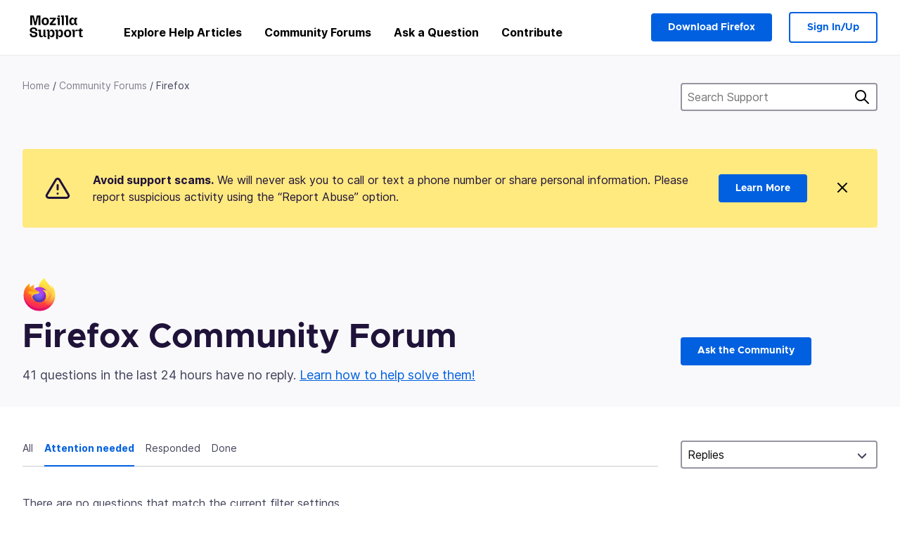

--- FILE ---
content_type: text/html; charset=utf-8
request_url: https://support.mozilla.org/en-US/questions/firefox?=&=&=&=&=&=%E2%88%A8der%3Dupdated&tagged=default-search-engine&order=replies&show=needs-attention
body_size: 47281
content:



<!DOCTYPE html>
<html class="no-js" lang="en-US"
  dir="ltr"
  data-gtm-container-id="G-2VC139B3XV"
  data-ga-content-group="support-forum-home"
  
  
  
  data-ga-products="/firefox/"
  
  >
<head>
  <!--
Read more about our custom configuration and use of Google Analytics here:
https://bugzilla.mozilla.org/show_bug.cgi?id=1122305#c8
-->

<!-- Google Tag Manager -->

  <script src="https://assets-prod.sumo.prod.webservices.mozgcp.net/static/gtm-snippet.f1a8b29a563ecd7a.js" nonce="moTJVRIMTRXrgFyL+hr8eA=="></script>

<!-- End Google Tag Manager -->

  
  <meta http-equiv="Content-Type" content="text/html; charset=utf-8"/>

  
    <title>Firefox Community Forum | Mozilla Support</title>
  

  
<link rel="apple-touch-icon" sizes="180x180" href="https://assets-prod.sumo.prod.webservices.mozgcp.net/static/apple-touch-icon.40087fc676872dcc.png">
<link rel="icon" type="image/png" href="https://assets-prod.sumo.prod.webservices.mozgcp.net/static/favicon.abcbdb85e0f9e7a0.png">
<link rel="manifest" href="/manifest.json">
<link rel="shortcut icon" href="https://assets-prod.sumo.prod.webservices.mozgcp.net/static/favicon.abcbdb85e0f9e7a0.png">
<meta name="theme-color" content="#ffffff">


  <link rel="search" type="application/opensearchdescription+xml" title="Mozilla Support" href="/en-US/search/xml"/>
  
    
      <link rel="alternate" type="application/atom+xml" href="/en-US/questions/feed?product=firefox" title="Recently updated questions"/>
    
  

  
  
  <link href="https://assets-prod.sumo.prod.webservices.mozgcp.net/static/screen.02cf61ea7585e2c7.css" rel="stylesheet" nonce="moTJVRIMTRXrgFyL+hr8eA==">

  
  
  <script defer="defer" src="https://assets-prod.sumo.prod.webservices.mozgcp.net/static/32.a390ba7069326239.js" nonce="moTJVRIMTRXrgFyL+hr8eA=="></script><script defer="defer" src="https://assets-prod.sumo.prod.webservices.mozgcp.net/static/common.ec3737bd76c83a6a.js" nonce="moTJVRIMTRXrgFyL+hr8eA=="></script>
  
    <script defer="defer" src="https://assets-prod.sumo.prod.webservices.mozgcp.net/static/563.d2208bc80d8cbb85.js" nonce="moTJVRIMTRXrgFyL+hr8eA=="></script><script defer="defer" src="https://assets-prod.sumo.prod.webservices.mozgcp.net/static/97.8e952a44863bc2d1.js" nonce="moTJVRIMTRXrgFyL+hr8eA=="></script><script defer="defer" src="https://assets-prod.sumo.prod.webservices.mozgcp.net/static/566.52e082bc6ceca92f.js" nonce="moTJVRIMTRXrgFyL+hr8eA=="></script><script defer="defer" src="https://assets-prod.sumo.prod.webservices.mozgcp.net/static/973.5c0e61d08bef7718.js" nonce="moTJVRIMTRXrgFyL+hr8eA=="></script><script defer="defer" src="https://assets-prod.sumo.prod.webservices.mozgcp.net/static/930.13d36af0fc47ef12.js" nonce="moTJVRIMTRXrgFyL+hr8eA=="></script><script defer="defer" src="https://assets-prod.sumo.prod.webservices.mozgcp.net/static/467.e805b3b5a73440ca.js" nonce="moTJVRIMTRXrgFyL+hr8eA=="></script><script defer="defer" src="https://assets-prod.sumo.prod.webservices.mozgcp.net/static/questions.1bcd608b092ca4c8.js" nonce="moTJVRIMTRXrgFyL+hr8eA=="></script>
  
    <script defer="defer" src="https://assets-prod.sumo.prod.webservices.mozgcp.net/static/topics.0959f4c243cd4f8a.js" nonce="moTJVRIMTRXrgFyL+hr8eA=="></script>
  
  <script defer="defer" src="https://assets-prod.sumo.prod.webservices.mozgcp.net/static/common.fx.download.46606c8553638ec9.js" nonce="moTJVRIMTRXrgFyL+hr8eA=="></script>

  
    
      <meta name="robots" content="noindex"/>
    
  

  
  <meta name="google-site-verification" content="2URA-2Y9BeYYUf8B2BSsBSVetJJS3TZwlXBOaMx2VfY" />
  
  <meta name="google-site-verification" content="ueNbCgS4e1JIAgLGwufm-jHaIcLXFLtFMmR_65S1Ag0" />
  
  <meta name="msvalidate.01" content="1659173DC94819093068B0ED7C51C527" />

  

    <meta name="viewport" content="width=device-width, initial-scale=1.0, maximum-scale=1.0, user-scalable=no" />

  
    <link rel="canonical" href="https://support.mozilla.org/en-US/questions/firefox?=&=&=&=&=&=%E2%88%A8der%3Dupdated&tagged=default-search-engine&order=replies&show=needs-attention" />
  
</head>

<body class="html-ltr logged-out responsive questions en-US"
      data-readonly="false"
      data-usernames-api="/en-US/users/api/usernames"
      data-messages-api="/en-US/messages/api/autocomplete"
      data-media-url="https://assets-prod.sumo.prod.webservices.mozgcp.net/"
      
>



<ul class="sumo-nav-access" id="nav-access">
  <li><a href="#main-content">Skip to main content</a></li>
  <li><a href="/en-US/locales">Switch language</a></li>
  <li><a id="skip-to-search" href="#search-q">Skip to search</a></li>
</ul>



<div class="media-test"></div>

<div id="announcements">
  
  


  
  
</div>

<header class="mzp-c-navigation sumo-nav">
  <div class="mzp-c-navigation-l-content">
    <div class="sumo-nav--container">
      <div class="sumo-nav--logo">
        <a href="/en-US/"><img src="https://assets-prod.sumo.prod.webservices.mozgcp.net/static/mozilla-support.4be004d0bbcbfb1e.svg" alt="Mozilla Support Logo"/></a>
      </div>

      <button data-mobile-nav-search-button class="sumo-nav--search-button" type="button">Search</button>
      <button data-sumo-toggle-nav="#main-navigation" class="sumo-nav--toggle-button" type="button" aria-controls="main-navigation">Menu</button>
      <a class="sumo-nav--avatar-button" data-sumo-toggle-nav="#profile-navigation" aria-controls="profile-navigation" aria-role="button">
        
        <img class="avatar" src="https://assets-prod.sumo.prod.webservices.mozgcp.net/static/default-FFA-avatar.1eeb2a0a42235417.png" alt="Avatar for Username">
        

      </a>
      <div class="mzp-c-navigation-items sumo-nav--list-wrap" id="main-navigation">
        <div class="mzp-c-navigation-menu">
          <nav class="mzp-c-menu mzp-is-basic">
              
              <ul class="mzp-c-menu-category-list sumo-nav--list">
                
<li class="mzp-c-menu-category mzp-has-drop-down mzp-js-expandable">
  <a class="mzp-c-menu-title sumo-nav--link" href="/en-US/questions/" aria-haspopup="true"
    aria-controls="mzp-c-menu-panel-help">Explore Help Articles</a>
  <div class="mzp-c-menu-panel mzp-has-card" id="mzp-c-menu-panel-help">
    <div class="sumo-nav--dropdown-container">
      <div class="sumo-nav--dropdown-grid">
        <button class="mzp-c-menu-button-close" type="button"
          aria-controls="mzp-c-menu-panel-example">Close Firefox menu</button>
        <div class="sumo-nav--dropdown-col">
          <section class="mzp-c-menu-item mzp-has-icon sumo-nav--dropdown-item">
          <div class="mzp-c-menu-item-head">
            <svg class="mzp-c-menu-item-icon" width="24" height="24" xmlns="http://www.w3.org/2000/svg" viewBox="0 0 24 24">
              <g transform="translate(3 3)" stroke="#000" stroke-width="2" fill="none" fill-rule="evenodd"
                stroke-linecap="round">
                <rect stroke-linejoin="round" width="18" height="18" rx="2" />
                <path d="M4 5h10M4 9h10M4 13h4" />
              </g>
            </svg>
            <h4 class="mzp-c-menu-item-title">Explore by product</h4>
          </div>
            <ul class="mzp-c-menu-item-list sumo-nav--sublist">
              <li>
                <a href="/en-US/products/firefox"
                  data-event-name="link_click"
                  data-event-parameters='{
                    "link_name": "main-menu.firefox-browser.product-home",
                    "link_detail": "firefox"
                  }'>
                  Firefox desktop
                </a>
              </li>
              <li>
                <a href="/en-US/products/mozilla-vpn"
                  data-event-name="link_click"
                  data-event-parameters='{
                    "link_name": "main-menu.mozilla-vpn.product-home",
                    "link_detail": "mozilla-vpn"
                  }'>
                  Mozilla VPN
                </a>
              </li>
              <li>
                <a href="/en-US/products/ios"
                  data-event-name="link_click"
                  data-event-parameters='{
                    "link_name": "main-menu.firefox-for-ios.product-home",
                    "link_detail": "ios"
                  }'>
                  Firefox for iOS
                </a>
              </li>
              <li>
                <a href="/en-US/products/thunderbird"
                  data-event-name="link_click"
                  data-event-parameters='{
                    "link_name": "main-menu.thunderbird.product-home",
                    "link_detail": "thunderbird"
                  }'>
                  Thunderbird
                </a>
              </li>
              <li>
                <a href="/en-US/products/mobile"
                  data-event-name="link_click"
                  data-event-parameters='{
                    "link_name": "main-menu.firefox-for-android.product-home",
                    "link_detail": "mobile"
                  }'>
                  Firefox for Android
                </a>
              </li>
              <li>
                <a class="color-link" href="/en-US/products/"
                  data-event-name="link_click"
                  data-event-parameters='{"link_name": "main-menu.browse-all-articles.list-products"}'>
                  View all products
                </a>
              </li>
            </ul>
          </section>
        </div>
        <div class="sumo-nav--dropdown-col">
          <section class="mzp-c-menu-item mzp-has-icon sumo-nav--dropdown-item">
            <div class="mzp-c-menu-item-head">
              <svg class="mzp-c-menu-item-icon" width="24" height="24" xmlns="http://www.w3.org/2000/svg" viewBox="0 0 24 24">
                <g transform="translate(3 3)" stroke="#000" stroke-width="2" fill="none" fill-rule="evenodd"
                  stroke-linecap="round">
                  <rect stroke-linejoin="round" width="18" height="18" rx="2" />
                  <path d="M4 5h10M4 9h10M4 13h4" />
                </g>
              </svg>
              <h4 class="mzp-c-menu-item-title">Explore by topic</h4>
            </div>
            
  
  
  
  
  
  

  
    
    
    
    
    
    
    

  

  <ul class="mzp-c-menu-item-list sumo-nav--sublist">
    <li>
      <a href="/en-US/topics/settings"
          data-event-name="link_click"
          data-event-parameters='{
          "link_name": "main-menu.topic-home",
          "link_detail": "settings"
        }'>
          Settings
      </a>
    </li>
    <li>
      <a href="/en-US/topics/installation-and-updates"
          data-event-name="link_click"
          data-event-parameters='{
          "link_name": "main-menu.topic-home",
          "link_detail": "installation-and-updates"
        }'>
          Installation and updates
      </a>
    </li>
    <li>
      <a href="/en-US/topics/email-and-messaging"
          data-event-name="link_click"
          data-event-parameters='{
          "link_name": "main-menu.topic-home",
          "link_detail": "email-and-messaging"
        }'>
          Email and messaging
      </a>
    </li>
    <li>
      <a href="/en-US/topics/performance-and-connectivity"
          data-event-name="link_click"
          data-event-parameters='{
          "link_name": "main-menu.topic-home",
          "link_detail": "performance-and-connectivity"
        }'>
          Performance and connectivity
      </a>
    </li>
    <li>
      <a href="/en-US/topics/privacy-and-security"
          data-event-name="link_click"
          data-event-parameters='{
          "link_name": "main-menu.topic-home",
          "link_detail": "privacy-and-security"
        }'>
          Privacy and security
      </a>
    </li>
    <li>
      <a href="/en-US/topics/browse"
          data-event-name="link_click"
          data-event-parameters='{
          "link_name": "main-menu.topic-home",
          "link_detail": "browse"
        }'>
          Browse
      </a>
    </li>
  </ul>

          </section>
        </div>
      </div>
    </div>
  </div>
</li>
<li class="mzp-c-menu-category mzp-has-drop-down mzp-js-expandable">
  <a class="mzp-c-menu-title sumo-nav--link" href="#" aria-haspopup="true" aria-controls="mzp-c-menu-panel-tools">Community Forums</a>
  <div class="mzp-c-menu-panel mzp-has-card" id="mzp-c-menu-panel-tools">
    <div class="sumo-nav--dropdown-container">
      <div class="sumo-nav--dropdown-grid">
        <button class="mzp-c-menu-button-close" type="button"
          aria-controls="mzp-c-menu-panel-example">Close Firefox menu</button>
        <div class="sumo-nav--dropdown-col">
          <section class="mzp-c-menu-item mzp-has-icon sumo-nav--dropdown-item">
            <div class="mzp-c-menu-item-head">
              <svg class="mzp-c-menu-item-icon" width="24" height="24" xmlns="http://www.w3.org/2000/svg"
                viewBox="0 0 24 24">
                <g stroke="#000" stroke-width="2" fill="none" fill-rule="evenodd" stroke-linecap="round"
                  stroke-linejoin="round">
                  <path
                    d="M17 17l-1.051 3.154a1 1 0 01-1.898 0L13 17H5a2 2 0 01-2-2V5a2 2 0 012-2h14a2 2 0 012 2v10a2 2 0 01-2 2h-2zM7 8h10M7 12h10" />
                </g>
              </svg>
              <h4 class="mzp-c-menu-item-title">Browse by product</h4>
            </div>
            <ul class="mzp-c-menu-item-list sumo-nav--sublist">
              <li>
                <a href="/en-US/questions/firefox"
                   data-event-name="link_click"
                   data-event-parameters='{
                    "link_name": "main-menu.support-forum-home",
                    "link_detail": "desktop"
                  }'>
                   Firefox desktop
                </a>
              </li>
              <li>
                <a href="/en-US/questions/focus-firefox"
                   data-event-name="link_click"
                   data-event-parameters='{
                    "link_name": "main-menu.support-forum-home",
                    "link_detail": "focus"
                  }'>
                   Firefox Focus
                </a>
              </li>
              <li>
                <a href="/en-US/questions/ios"
                   data-event-name="link_click"
                   data-event-parameters='{
                    "link_name": "main-menu.support-forum-home",
                    "link_detail": "ios"
                  }'>
                   Firefox for iOS
                </a>
              </li>
              <li>
                <a href="/en-US/questions/thunderbird"
                   data-event-name="link_click"
                   data-event-parameters='{
                    "link_name": "main-menu.support-forum-home",
                    "link_detail": "thunderbird"
                  }'>
                   Thunderbird
                </a>
              </li>
              <li>
                <a href="/en-US/questions/mobile"
                   data-event-name="link_click"
                   data-event-parameters='{
                    "link_name": "main-menu.support-forum-home",
                    "link_detail": "mobile"
                  }'>
                   Firefox for Android
                </a>
              </li>
              <li>
                <a class="color-link" href="/en-US/questions/"
                   data-event-name="link_click"
                   data-event-parameters='{
                    "link_name": "main-menu.support-forum-home",
                    "link_detail": "view-all-home"
                  }'>
                   View all forums
                </a>
              </li>
            </ul>
          </section>
        </div>
        <div class="sumo-nav--dropdown-col">
          <section class="mzp-c-menu-item mzp-has-icon sumo-nav--dropdown-item">
            <div class="mzp-c-menu-item-head">
              <svg class="mzp-c-menu-item-icon" width="24" height="24" xmlns="http://www.w3.org/2000/svg"
                viewBox="0 0 24 24">
                <path
                  d="M10.5 9.5L3 17c-1 1.667-1 3 0 4s2.333.833 4-.5l7.5-7.5c2.333 1.054 4.333.734 6-.96 1.667-1.693 1.833-3.707.5-6.04l-3 3-2.5-.5L15 6l3-3c-2.333-1.333-4.333-1.167-6 .5-1.667 1.667-2.167 3.667-1.5 6z"
                  stroke="#000" stroke-width="2" fill="none" fill-rule="evenodd" stroke-linecap="round"
                  stroke-linejoin="round" />
              </svg>
              <h4 class="mzp-c-menu-item-title">Browse all forum threads by topic</h4>
            </div>
            
  
  
  
  
  
  

  
    
    
    
    
    
    
    
  

  <ul class="mzp-c-menu-item-list sumo-nav--sublist">
    <li>
      <a href="/en-US/questions/topic/settings"
          data-event-name="link_click"
          data-event-parameters='{
          "link_name": "main-menu.support-forum-home",
          "link_detail": "settings"
        }'>
          Settings
      </a>
    </li>
    <li>
      <a href="/en-US/questions/topic/installation-and-updates"
          data-event-name="link_click"
          data-event-parameters='{
          "link_name": "main-menu.support-forum-home",
          "link_detail": "installation-and-updates"
        }'>
          Installation and updates
      </a>
    </li>
    <li>
      <a href="/en-US/questions/topic/email-and-messaging"
          data-event-name="link_click"
          data-event-parameters='{
          "link_name": "main-menu.support-forum-home",
          "link_detail": "email-and-messaging"
        }'>
          Email and messaging
      </a>
    </li>
    <li>
      <a href="/en-US/questions/topic/performance-and-connectivity"
          data-event-name="link_click"
          data-event-parameters='{
          "link_name": "main-menu.support-forum-home",
          "link_detail": "performance-and-connectivity"
        }'>
          Performance and connectivity
      </a>
    </li>
    <li>
      <a href="/en-US/questions/topic/privacy-and-security"
          data-event-name="link_click"
          data-event-parameters='{
          "link_name": "main-menu.support-forum-home",
          "link_detail": "privacy-and-security"
        }'>
          Privacy and security
      </a>
    </li>
    <li>
      <a href="/en-US/questions/topic/browse"
          data-event-name="link_click"
          data-event-parameters='{
          "link_name": "main-menu.support-forum-home",
          "link_detail": "browse"
        }'>
          Browse
      </a>
    </li>
  </ul>

          </section>
        </div>
      </div>
    </div>
  </div>
</li>

<li class="mzp-c-menu-category mzp-has-drop-down mzp-js-expandable">
  <a class="mzp-c-menu-title sumo-nav--link" href="/en-US/questions/" aria-haspopup="true"
    aria-controls="mzp-c-menu-panel-help">Ask a Question</a>
  <div class="mzp-c-menu-panel mzp-has-card" id="mzp-c-menu-panel-help">
    <div class="sumo-nav--dropdown-container">
      <div class="sumo-nav--dropdown-grid">
        <button class="mzp-c-menu-button-close" type="button"
          aria-controls="mzp-c-menu-panel-example">Close Firefox menu
        </button>
        <div class="sumo-nav--dropdown">
          <section class="mzp-c-menu-item mzp-has-icon sumo-nav--dropdown-item">
            <div class="mzp-c-menu-item-head">
              <svg class="mzp-c-menu-item-icon" width="24" height="24" xmlns="http://www.w3.org/2000/svg"
                viewBox="0 0 24 24">
                <g stroke="#000" stroke-width="2" fill="none" fill-rule="evenodd" stroke-linecap="round"
                  stroke-linejoin="round">
                  <path d="M11 3H4a2 2 0 00-2 2v12a2 2 0 002 2h9l2 4 2-4h2a2 2 0 002-2v-6" />
                  <path d="M17.5 2.5a2.121 2.121 0 013 3L13 13l-4 1 1-4 7.5-7.5z" />
                </g>
              </svg>
              <h4 class="mzp-c-menu-item-title">Get help with</h4>
            </div>
            <ul class="mzp-c-menu-item-list sumo-nav--sublist-aaq">
              <li>
                <a href="/en-US/questions/new/desktop"
                   data-event-name="link_click"
                   data-event-parameters='{
                    "link_name": "main-menu.aaq-step-2",
                    "link_detail": "desktop"
                  }'>
                   Firefox desktop
                </a>
              </li>
              <li>
                <a href="/en-US/questions/new/firefox-enterprise"
                   data-event-name="link_click"
                   data-event-parameters='{
                    "link_name": "main-menu.aaq-step-2",
                    "link_detail": "firefox-enterprise"
                  }'>
                   Firefox for Enterprise
                </a>
              </li>
              <li>
                <a href="/en-US/questions/new/relay"
                   data-event-name="link_click"
                   data-event-parameters='{
                    "link_name": "main-menu.aaq-step-2",
                    "link_detail": "relay"
                  }'>
                   Firefox Relay
                </a>
              </li>
              <li>
                <a href="/en-US/questions/new/thunderbird"
                   data-event-name="link_click"
                   data-event-parameters='{
                    "link_name": "main-menu.aaq-step-2",
                    "link_detail": "thunderbird"
                  }'>
                   Thunderbird
                </a>
              </li>
              <li>
                <a href="/en-US/questions/new/ios"
                   data-event-name="link_click"
                   data-event-parameters='{
                    "link_name": "main-menu.aaq-step-2",
                    "link_detail": "ios"
                  }'>
                   Firefox for iOS
                </a>
              </li>
              <li>
                <a href="/en-US/questions/new/focus"
                   data-event-name="link_click"
                   data-event-parameters='{
                    "link_name": "main-menu.aaq-step-2",
                    "link_detail": "focus"
                  }'>
                   Firefox Focus
                </a>
              </li>
              <li>
                <a href="/en-US/questions/new/monitor"
                   data-event-name="link_click"
                   data-event-parameters='{
                    "link_name": "main-menu.aaq-step-2",
                    "link_detail": "monitor"
                  }'>
                   Monitor
                </a>
              </li>
              <li>
                <a href="/en-US/questions/new/mozilla-account"
                   data-event-name="link_click"
                   data-event-parameters='{
                    "link_name": "main-menu.aaq-step-2",
                    "link_detail": "mozilla-account"
                  }'>
                   Mozilla Account
                </a>
              </li>
              <li>
                <a href="/en-US/questions/new/mobile"
                   data-event-name="link_click"
                   data-event-parameters='{
                    "link_name": "main-menu.aaq-step-2",
                    "link_detail": "mobile"
                  }'>
                   Firefox for Android
                </a>
              </li>
              <li>
                <a href="/en-US/questions/new/mozilla-vpn"
                   data-event-name="link_click"
                   data-event-parameters='{
                    "link_name": "main-menu.aaq-step-2",
                    "link_detail": "mozilla-vpn"
                  }'>
                   Mozilla VPN
                </a>
              </li>
              <li>
                <a href="/en-US/questions/new/pocket"
                   data-event-name="link_click"
                   data-event-parameters='{
                    "link_name": "main-menu.aaq-step-2",
                    "link_detail": "pocket"
                  }'>
                   Pocket
                </a>
              </li>
              <li>
                <a class="color-link" href="/en-US/questions/new"
                   data-event-name="link_click"
                   data-event-parameters='{
                    "link_name": "main-menu.aaq-step-1",
                    "link_detail": "view-all"
                  }'>
                   View all
                </a>
              </li>
            </ul>
          </section>
        </div>
      </div>
    </div>
  </div>
</li>


  <li class="mzp-c-menu-category">
    <a class="mzp-c-menu-title sumo-nav--link" href="/en-US/contribute"
      data-event-name="link_click"
      data-event-parameters='{"link_name": "main-menu.contribute.contribute-home"}'>
      Contribute
    </a>
  </li>


              </ul>
              
          </nav>
        </div>
      </div>

      <div class="mzp-c-navigation-items sumo-nav--list-wrap-right logged-out" id="profile-navigation">
        <div class="mzp-c-navigation-menu">
          <nav class="mzp-c-menu mzp-is-basic">
              
              <ul class="mzp-c-menu-category-list sumo-nav--list">
                

<li class="mzp-c-menu-category sumo-nav--item-right">
  
<form data-instant-search="form" id="support-search"  action="/en-US/search/" method="get"
   class="simple-search-form">
  
  <input spellcheck="true" type="search" autocomplete="off" name="q" aria-required="true"
    placeholder="Search questions, articles, or topics (example: saving passwords in Firefox)" class="searchbox" id="search-q" />
  <button type="submit" title="Search" class="search-button">Search</button>
</form>


  
  
  <a href="https://www.firefox.com/?utm_source=support.mozilla.org&amp;utm_medium=referral&amp;utm_campaign=non-fx-button&amp;utm_content=header-download-button"
    class="firefox-download-button hidden sumo-button primary-button button-lg">Download Firefox</a>
  
</li>


<li
  class="mzp-c-menu-category logged-out-button-row ">
  
  <a rel="nofollow" href="/en-US/users/auth" class="sumo-button secondary-button button-lg"
    data-event-name="link_click"
    data-event-parameters='{"link_name": "main-menu.sign-in-up"}'>
    Sign In/Up
  </a>
  
</li>

              </ul>
              
          </nav>
        </div>
      </div>
      <div class="mzp-c-navigation-items sumo-nav--mobile-search-form" id="search-navigation">
        <div class="mzp-c-navigation-menu">
          <nav class="mzp-c-menu mzp-is-basic">
            
<form data-instant-search="form" id="mobile-search-results"  action="/en-US/search/" method="get"
   class="simple-search-form">
  
  <input spellcheck="true" type="search" autocomplete="off" name="q" aria-required="true"
    placeholder="Search questions, articles, or topics (example: saving passwords in Firefox)" class="searchbox" id="search-q" />
  <button type="submit" title="Search" class="search-button">Search</button>
</form>

          </nav>
        </div>
      </div>
    </div>
  </div>
</header><!--/.mzp-c-navigation -->


<!-- This is only displayed when the instant search is active.
     This block is overriden in home.html and product.html,
     and can likely be removed when frontend search is replaced. -->
<div class="home-search-section sumo-page-section--lg shade-bg hidden-search-masthead">
  <div class="mzp-l-content narrow">
    <div class="home-search-section--content">
      <h4 class="sumo-page-heading-xl">Search Support</h4>
      
<form data-instant-search="form" id="hidden-search"  action="/en-US/search/" method="get"
   class="simple-search-form">
  
  <input spellcheck="true" type="search" autocomplete="off" name="q" aria-required="true"
    placeholder="Search questions, articles, or topics (example: saving passwords in Firefox)" class="searchbox" id="search-q" />
  <button type="submit" title="Search" class="search-button">Search</button>
</form>

    </div>
  </div>
</div>



<section class="sumo-page-section hide-when-search-is-active shade-bg">
  <div class="mzp-l-content">
    <div class="sumo-l-two-col sidebar-on-right align-center cols-on-medium">
      <div class="sumo-l-two-col--main">
        
<div class="breadcrumbs" id="main-breadcrumbs">
  <ol id="breadcrumbs" class="breadcrumbs--list">
  
    
      
        <li><a href="/en-US/">Home</a></li>
      
    
  
    
      
        <li><a href="/en-US/questions/">Community Forums</a></li>
      
    
  
    
      <li>Firefox</li>
    
  
  </ol>
  </div>

      </div>
      <div class="sumo-l-two-col--sidebar hide-on-mobile">
        
<form data-instant-search="form" id="support-search-sidebar"  action="/en-US/search/" method="get"
   class="simple-search-form">
  
  <input spellcheck="true" type="search" autocomplete="off" name="q" aria-required="true"
    placeholder="Search Support" class="searchbox" id="search-q" />
  <button type="submit" title="Search" class="search-button">Search</button>
</form>

      </div>
    </div>
  </div>
  <div class="mzp-l-content">
    
<div class="sumo-banner sumo-banner-warning" id="id_scam_alert" data-close-initial="hidden">
  <div class="content">
    <svg viewBox="0 0 24 24" xmlns="http://www.w3.org/2000/svg" fill="none" stroke="currentColor" stroke-width="2" stroke-linecap="round" stroke-linejoin="round">
  <path id="icon-alert" d="M10.29 3.86L1.82 18a2 2 0 0 0 1.71 3h16.94a2 2 0 0 0 1.71-3L13.71 3.86a2 2 0 0 0-3.42 0z"></path>
  <line x1="12" y1="9" x2="12" y2="13"></line>
  <line x1="12" y1="17" x2="12" y2="17"></line>
</svg>
    <p class="heading">
      <strong>Avoid support scams.</strong> We will never ask you to call or text a phone number or share personal information. Please report suspicious activity using the “Report Abuse” option.
    </p>
    <a href="https://support.mozilla.org/kb/avoid-and-report-mozilla-tech-support-scams"
      class="sumo-button primary-button button-lg">Learn More</a>
    <button class="sumo-close-button close-button" data-close-id="id_scam_alert" data-close-memory="remember">
      <img src="https://assets-prod.sumo.prod.webservices.mozgcp.net/static/close.5d98c7f0a49b9f91.svg" />
    </button>
  </div>
</div>

    
    <img class="page-heading--logo" src="https://assets-prod.sumo.prod.webservices.mozgcp.net/media/uploads/products/2020-04-14-08-36-13-8dda6f.png" alt="Firefox Community Forum logo" />
    
    <div class="sumo-l-two-col sidebar-on-right align-center cols-on-medium">
      <div class="sumo-l-two-col--main">
        <h1 class="sumo-page-heading ">
          <span class="product-title-text">Firefox Community Forum</span>
        </h1>
        
          <div id="recent-stats">
            <div class="no-reply forum--masthead-text">
              <p class="page-heading--intro-text">
                
                  
                  41 questions in the last 24 hours have no reply. <a href="/contribute/forum">Learn how to help solve them!</a>
                  
                
              </p>
            </div>
          </div>
        
      </div>
      <div class="sumo-l-two-col--sidebar forum--masthead-cta">
      
        
      
        <a
          class="sumo-button primary-button button-lg feature-box"
          href="/en-US/questions/new/firefox">
          Ask the Community
        </a>
      </div>
    </div>
  </div>
</section>





<div class="mzp-l-content " id="main-content">
  <div class="sumo-page-section--inner">
    
    <div class="sumo-l-two-col ">
      
      <aside id="aside" class="sumo-l-two-col--sidebar">
        
        

<div class="forum--sidebar-sort large-only">
  <select data-sort-questions>
    
      <option
        value="
  
    /en-US/questions/firefox?=&amp;=&amp;=&amp;=&amp;=&amp;=%E2%88%A8der%3Dupdated&amp;tagged=default-search-engine&amp;order=updated&amp;show=needs-attention
  
"
        >
        Updated
      </option>
    
      <option
        value="
  
    /en-US/questions/firefox?=&amp;=&amp;=&amp;=&amp;=&amp;=%E2%88%A8der%3Dupdated&amp;tagged=default-search-engine&amp;order=views&amp;show=needs-attention
  
"
        >
        Views
      </option>
    
      <option
        value="
  
    /en-US/questions/firefox?=&amp;=&amp;=&amp;=&amp;=&amp;=%E2%88%A8der%3Dupdated&amp;tagged=default-search-engine&amp;order=votes&amp;show=needs-attention
  
"
        >
        Votes
      </option>
    
      <option
        value="
  
    /en-US/questions/firefox?=&amp;=&amp;=&amp;=&amp;=&amp;=%E2%88%A8der%3Dupdated&amp;tagged=default-search-engine&amp;order=replies&amp;show=needs-attention&amp;sort=asc
  
"
        selected>
        Replies
      </option>
    
  </select>
</div>




        
      </aside>
      
      <main role="main" class="sumo-l-two-col--main">
      
      


<nav id="owner-tabs" class="tabs">
    <ul class="tabs--list subtopics">
      <li class="tabs--item">
        <a href="
  
    /en-US/questions/firefox?=&amp;=&amp;=&amp;=&amp;=&amp;=%E2%88%A8der%3Dupdated&amp;tagged=default-search-engine&amp;order=replies&amp;show=all
  
" >
          <span>All</span>
        </a>
      </li>
      <li class="tabs--item">
        <a href="
  
    /en-US/questions/firefox?=&amp;=&amp;=&amp;=&amp;=&amp;=%E2%88%A8der%3Dupdated&amp;tagged=default-search-engine&amp;order=replies&amp;show=needs-attention
  
" class="selected">
          <span>Attention needed</span>
        </a>
      </li>
      <li class="tabs--item">
        <a href="
  
    /en-US/questions/firefox?=&amp;=&amp;=&amp;=&amp;=&amp;=%E2%88%A8der%3Dupdated&amp;tagged=default-search-engine&amp;order=replies&amp;show=responded
  
" >
          <span>Responded</span>
        </a>
      </li>
      <li class="tabs--item">
        <a href="
  
    /en-US/questions/firefox?=&amp;=&amp;=&amp;=&amp;=&amp;=%E2%88%A8der%3Dupdated&amp;tagged=default-search-engine&amp;order=replies&amp;show=done
  
" >
          <span>Done</span>
        </a>
      </li>
      
    </ul>
  </nav>

  
  <select data-sort-questions class="forum--mobile-sort hide-on-large">
    
      <option
        value="
  
    /en-US/questions/firefox?=&amp;=&amp;=&amp;=&amp;=&amp;=%E2%88%A8der%3Dupdated&amp;tagged=default-search-engine&amp;order=updated&amp;show=needs-attention
  
"
        >
        Updated
      </option>
    
      <option
        value="
  
    /en-US/questions/firefox?=&amp;=&amp;=&amp;=&amp;=&amp;=%E2%88%A8der%3Dupdated&amp;tagged=default-search-engine&amp;order=views&amp;show=needs-attention
  
"
        >
        Views
      </option>
    
      <option
        value="
  
    /en-US/questions/firefox?=&amp;=&amp;=&amp;=&amp;=&amp;=%E2%88%A8der%3Dupdated&amp;tagged=default-search-engine&amp;order=votes&amp;show=needs-attention
  
"
        >
        Votes
      </option>
    
      <option
        value="
  
    /en-US/questions/firefox?=&amp;=&amp;=&amp;=&amp;=&amp;=%E2%88%A8der%3Dupdated&amp;tagged=default-search-engine&amp;order=replies&amp;show=needs-attention&amp;sort=asc
  
"
        selected>
        Replies
      </option>
    
  </select>
  

  <div id="filter-section"></div>

      <div id="questions-list">
        
        <p>There are no questions that match the current filter settings.</p>
      
    </div>
  </div>

      </main>
    </div>
  </div>
  
</div>


<footer class="mzp-c-footer">
  <div class="mzp-l-content">
    <nav class="mzp-c-footer-primary">
      <div class="mzp-c-footer-cols">
        <section class="mzp-c-footer-col">
          <h5 class="mzp-c-footer-heading">Mozilla</h5>
          <ul class="mzp-c-footer-list">
            <li><a href="https://www.mozilla.org/about/legal/defend-mozilla-trademarks/">Report Trademark Abuse</a></li>
            <li><a href="https://github.com/mozilla/kitsune/">Source code</a></li>
            <li><a href="https://twitter.com/firefox">Twitter</a></li>
            <li>
              <a href="/en-US/contribute"
                data-event-name="link_click"
                data-event-parameters='{"link_name": "footer.join-our-community.contribute-home"}'>
                Join our Community
              </a>
            </li>
            <li>
              <a href="/en-US/"
                data-event-name="link_click"
                data-event-parameters='{"link_name": "footer.explore-help-articles.home"}'>
                Explore Help Articles
              </a>
            </li>
          </ul>
        </section>

        <section class="mzp-c-footer-col">
          <h5 class="mzp-c-footer-heading">Firefox</h5>
          <ul class="mzp-c-footer-list">
            <li><a href="https://www.firefox.com/thanks/?utm_source=support.mozilla.org&utm_campaign=footer&utm_medium=referral">Download</a></li>
            <li><a href="https://www.firefox.com/?utm_source=support.mozilla.org&utm_campaign=footer&utm_medium=referral">Firefox desktop</a></li>
            <li><a href="https://www.firefox.com/browsers/mobile/android/?utm_source=support.mozilla.org&utm_campaign=footer&utm_medium=referral">Android Browser</a></li>
            <li><a href="https://www.firefox.com/browsers/mobile/ios/?utm_source=support.mozilla.org&utm_campaign=footer&utm_medium=referral">iOS Browser</a></li>
            <li><a href="https://www.firefox.com/browsers/mobile/focus/?utm_source=support.mozilla.org&utm_campaign=footer&utm_medium=referral">Focus Browser</a></li>
          </ul>
        </section>

        <section class="mzp-c-footer-col">
          <h5 class="mzp-c-footer-heading">Firefox for Developers</h5>
          <ul class="mzp-c-footer-list">
            <li><a href="https://www.firefox.com/channel/desktop/developer/?utm_source=support.mozilla.org&utm_campaign=footer&utm_medium=referral">Developer Edition</a></li>
            <li><a href="https://www.firefox.com/channel/desktop/?utm_source=support.mozilla.org&utm_campaign=footer&utm_medium=referral#beta">Beta</a></li>
            <li><a href="https://www.firefox.com/channel/android/?utm_source=support.mozilla.org&utm_campaign=footer&utm_medium=referral#beta">Beta for Android</a></li>
            <li><a href="https://www.firefox.com/channel/desktop/?utm_source=support.mozilla.org&utm_campaign=footer&utm_medium=referral#nightly">Nightly</a></li>
            <li><a href="https://www.firefox.com/channel/android/?utm_source=support.mozilla.org&utm_campaign=footer&utm_medium=referral#nightly">Nightly for Android</a></li>
          </ul>
        </section>

        <section class="mzp-c-footer-col">
          <h5 class="mzp-c-footer-heading">Mozilla Account</h5>
          <ul class="mzp-c-footer-list">
            
              <li><a rel="nofollow" href="/en-US/users/auth">Sign In/Up</a></li>
            
            <li>
              <a href="/en-US/kb/access-mozilla-services-firefox-account"
                data-event-name="link_click"
                data-event-parameters='{"link_name": "footer.what-is-it.kb-article"}'>
                What Is It?
              </a>
            </li>
            <li><a href="https://accounts.firefox.com/reset_password">Reset Password</a></li>
            <li>
              <a href="/en-US/kb/switching-devices"
                data-event-name="link_click"
                data-event-parameters='{"link_name": "footer.sync-your-data.kb-article"}'>
                Sync Your Data
              </a>
            </li>
            <li>
              <a href="/en-US/products/mozilla-account"
                data-event-name="link_click"
                data-event-parameters='{
                  "link_name": "footer.get-help.product-home",
                  "link_detail": "mozilla-account"
                }'>
                Get Help
              </a>
            </li>
          </ul>
        </section>

        <section class="mzp-c-footer-col lang-col">
          <form class="mzp-c-language-switcher" method="get" action="#">
            <a class="mzp-c-language-switcher-link" href="/en-US/locales">Language</a>
            <label for="mzp-c-language-switcher-select">Language</label>
            <select id="mzp-c-language-switcher-select" class="mzp-js-language-switcher-select"
             name="lang">
              
                  <option value="af" >Afrikaans</option>
              
                  <option value="ar" >عربي</option>
              
                  <option value="az" >Azərbaycanca</option>
              
                  <option value="bg" >Български</option>
              
                  <option value="bm" >Bamanankan</option>
              
                  <option value="bn" >বাংলা</option>
              
                  <option value="bs" >Bosanski</option>
              
                  <option value="ca" >català</option>
              
                  <option value="cs" >Čeština</option>
              
                  <option value="da" >Dansk</option>
              
                  <option value="de" >Deutsch</option>
              
                  <option value="ee" >Èʋegbe</option>
              
                  <option value="el" >Ελληνικά</option>
              
                  <option value="en-US" selected>English</option>
              
                  <option value="es" >Español</option>
              
                  <option value="et" >eesti keel</option>
              
                  <option value="eu" >Euskara</option>
              
                  <option value="fa" >فارسی</option>
              
                  <option value="fi" >suomi</option>
              
                  <option value="fr" >Français</option>
              
                  <option value="fy-NL" >Frysk</option>
              
                  <option value="ga-IE" >Gaeilge (Éire)</option>
              
                  <option value="gl" >Galego</option>
              
                  <option value="gn" >Avañe&#39;ẽ</option>
              
                  <option value="gu-IN" >ગુજરાતી</option>
              
                  <option value="ha" >هَرْشَن هَوْسَ</option>
              
                  <option value="he" >עברית</option>
              
                  <option value="hi-IN" >हिन्दी (भारत)</option>
              
                  <option value="hr" >Hrvatski</option>
              
                  <option value="hu" >Magyar</option>
              
                  <option value="dsb" >Dolnoserbšćina</option>
              
                  <option value="hsb" >Hornjoserbsce</option>
              
                  <option value="id" >Bahasa Indonesia</option>
              
                  <option value="ig" >Asụsụ Igbo</option>
              
                  <option value="it" >Italiano</option>
              
                  <option value="ja" >日本語</option>
              
                  <option value="ka" >ქართული</option>
              
                  <option value="km" >ខ្មែរ</option>
              
                  <option value="kn" >ಕನ್ನಡ</option>
              
                  <option value="ko" >한국어</option>
              
                  <option value="ln" >Lingála</option>
              
                  <option value="lt" >lietuvių kalba</option>
              
                  <option value="mg" >Malagasy</option>
              
                  <option value="mk" >Македонски</option>
              
                  <option value="ml" >മലയാളം</option>
              
                  <option value="ms" >Bahasa Melayu</option>
              
                  <option value="ne-NP" >नेपाली</option>
              
                  <option value="nl" >Nederlands</option>
              
                  <option value="no" >Norsk</option>
              
                  <option value="pl" >Polski</option>
              
                  <option value="pt-BR" >Português (do Brasil)</option>
              
                  <option value="pt-PT" >Português (Europeu)</option>
              
                  <option value="ro" >română</option>
              
                  <option value="ru" >Русский</option>
              
                  <option value="si" >සිංහල</option>
              
                  <option value="sk" >slovenčina</option>
              
                  <option value="sl" >slovenščina</option>
              
                  <option value="sq" >Shqip</option>
              
                  <option value="sr" >Српски</option>
              
                  <option value="sw" >Kiswahili</option>
              
                  <option value="sv" >Svenska</option>
              
                  <option value="ta" >தமிழ்</option>
              
                  <option value="ta-LK" >தமிழ் (இலங்கை)</option>
              
                  <option value="te" >తెలుగు</option>
              
                  <option value="th" >ไทย</option>
              
                  <option value="tn" >Setswana</option>
              
                  <option value="tr" >Türkçe</option>
              
                  <option value="uk" >Українська</option>
              
                  <option value="ur" >اُردو</option>
              
                  <option value="vi" >Tiếng Việt</option>
              
                  <option value="wo" >Wolof</option>
              
                  <option value="xh" >isiXhosa</option>
              
                  <option value="yo" >èdè Yorùbá</option>
              
                  <option value="zh-CN" >中文 (简体)</option>
              
                  <option value="zh-TW" >正體中文 (繁體)</option>
              
                  <option value="zu" >isiZulu</option>
              
            </select>
            <!-- form submit button is shown when JavaScript is not enabled -->
            <button type="submit">Go</button>
          </form>
          <ul class="mzp-c-footer-links-social">
            <li><a class="twitter" href="https://twitter.com/firefox">Twitter<span>(@firefox)</span></a></li>
            <li><a class="youtube" href="https://www.youtube.com/firefoxchannel">YouTube<span> (firefoxchannel)</span></a></li>
            <li><a class="instagram" href="https://www.instagram.com/firefox">Instagram<span> (firefox)</span></a></li>
          </ul>
        </section>

      </div>
    </nav>

    <nav class="mzp-c-footer-secondary">
      <div class="mzp-c-footer-link-col">
        <div class="mzp-c-footer-primary-logo"><a href="https://www.mozilla.org/">Mozilla</a></div>
        <div class="mzp-c-footer-legal">
          <ul>
            <li><a href="https://www.mozilla.org/">mozilla.org</a></li>
            <li><a href="https://www.mozilla.org/about/legal/terms/mozilla/">Terms of Service</a></li>
            <li><a href="https://www.mozilla.org/privacy/websites/">Privacy</a></li>
            <li><a href="https://www.mozilla.org/privacy/websites/#user-choices">Cookies</a></li>
            <li><a href="https://www.mozilla.org/contact/">Contact</a></li>
          </ul>
        </div>
      </div>
      <div class="mzp-c-footer-legal-col">
        <p>
          Visit <a href="https://www.mozilla.org" rel="external noopener" data-link-type="footer" data-link-name="Mozilla Corporation">Mozilla Corporation’s</a> not-for-profit parent, the <a href="https://foundation.mozilla.org" rel="external noopener" data-link-type="footer" data-link-name="Mozilla Foundation">Mozilla Foundation</a>.
        </p>
        <p>
          Portions of this content are ©1998–2026 by individual mozilla.org contributors. Content available under a <a rel="external noopener" href="https://www.mozilla.org/foundation/licensing/website-content/">Creative Commons license</a>.
        </p>
      </div>
    </nav>
  </div>
</footer>

  
    <script src="https://assets-prod.sumo.prod.webservices.mozgcp.net/static/jsi18n/en-us/djangojs-min.js"></script>
  


</body>
</html>

--- FILE ---
content_type: text/javascript
request_url: https://assets-prod.sumo.prod.webservices.mozgcp.net/static/566.52e082bc6ceca92f.js
body_size: 11707
content:
/*! For license information please see 566.52e082bc6ceca92f.js.LICENSE.txt */
(self.webpackChunkkitsune=self.webpackChunkkitsune||[]).push([[566],{4633:(t,r,e)=>{var n=e(3738).default;function o(){"use strict";t.exports=o=function(){return e},t.exports.__esModule=!0,t.exports.default=t.exports;var r,e={},i=Object.prototype,a=i.hasOwnProperty,u=Object.defineProperty||function(t,r,e){t[r]=e.value},c="function"==typeof Symbol?Symbol:{},f=c.iterator||"@@iterator",l=c.asyncIterator||"@@asyncIterator",s=c.toStringTag||"@@toStringTag";function h(t,r,e){return Object.defineProperty(t,r,{value:e,enumerable:!0,configurable:!0,writable:!0}),t[r]}try{h({},"")}catch(r){h=function(t,r,e){return t[r]=e}}function p(t,r,e,n){var o=r&&r.prototype instanceof w?r:w,i=Object.create(o.prototype),a=new I(n||[]);return u(i,"_invoke",{value:P(t,e,a)}),i}function y(t,r,e){try{return{type:"normal",arg:t.call(r,e)}}catch(t){return{type:"throw",arg:t}}}e.wrap=p;var v="suspendedStart",d="suspendedYield",b="executing",m="completed",g={};function w(){}function x(){}function A(){}var j={};h(j,f,(function(){return this}));var O=Object.getPrototypeOf,_=O&&O(O(N([])));_&&_!==i&&a.call(_,f)&&(j=_);var E=A.prototype=w.prototype=Object.create(j);function L(t){["next","throw","return"].forEach((function(r){h(t,r,(function(t){return this._invoke(r,t)}))}))}function S(t,r){function e(o,i,u,c){var f=y(t[o],t,i);if("throw"!==f.type){var l=f.arg,s=l.value;return s&&"object"==n(s)&&a.call(s,"__await")?r.resolve(s.__await).then((function(t){e("next",t,u,c)}),(function(t){e("throw",t,u,c)})):r.resolve(s).then((function(t){l.value=t,u(l)}),(function(t){return e("throw",t,u,c)}))}c(f.arg)}var o;u(this,"_invoke",{value:function(t,n){function i(){return new r((function(r,o){e(t,n,r,o)}))}return o=o?o.then(i,i):i()}})}function P(t,e,n){var o=v;return function(i,a){if(o===b)throw Error("Generator is already running");if(o===m){if("throw"===i)throw a;return{value:r,done:!0}}for(n.method=i,n.arg=a;;){var u=n.delegate;if(u){var c=k(u,n);if(c){if(c===g)continue;return c}}if("next"===n.method)n.sent=n._sent=n.arg;else if("throw"===n.method){if(o===v)throw o=m,n.arg;n.dispatchException(n.arg)}else"return"===n.method&&n.abrupt("return",n.arg);o=b;var f=y(t,e,n);if("normal"===f.type){if(o=n.done?m:d,f.arg===g)continue;return{value:f.arg,done:n.done}}"throw"===f.type&&(o=m,n.method="throw",n.arg=f.arg)}}}function k(t,e){var n=e.method,o=t.iterator[n];if(o===r)return e.delegate=null,"throw"===n&&t.iterator.return&&(e.method="return",e.arg=r,k(t,e),"throw"===e.method)||"return"!==n&&(e.method="throw",e.arg=new TypeError("The iterator does not provide a '"+n+"' method")),g;var i=y(o,t.iterator,e.arg);if("throw"===i.type)return e.method="throw",e.arg=i.arg,e.delegate=null,g;var a=i.arg;return a?a.done?(e[t.resultName]=a.value,e.next=t.nextLoc,"return"!==e.method&&(e.method="next",e.arg=r),e.delegate=null,g):a:(e.method="throw",e.arg=new TypeError("iterator result is not an object"),e.delegate=null,g)}function T(t){var r={tryLoc:t[0]};1 in t&&(r.catchLoc=t[1]),2 in t&&(r.finallyLoc=t[2],r.afterLoc=t[3]),this.tryEntries.push(r)}function G(t){var r=t.completion||{};r.type="normal",delete r.arg,t.completion=r}function I(t){this.tryEntries=[{tryLoc:"root"}],t.forEach(T,this),this.reset(!0)}function N(t){if(t||""===t){var e=t[f];if(e)return e.call(t);if("function"==typeof t.next)return t;if(!isNaN(t.length)){var o=-1,i=function e(){for(;++o<t.length;)if(a.call(t,o))return e.value=t[o],e.done=!1,e;return e.value=r,e.done=!0,e};return i.next=i}}throw new TypeError(n(t)+" is not iterable")}return x.prototype=A,u(E,"constructor",{value:A,configurable:!0}),u(A,"constructor",{value:x,configurable:!0}),x.displayName=h(A,s,"GeneratorFunction"),e.isGeneratorFunction=function(t){var r="function"==typeof t&&t.constructor;return!!r&&(r===x||"GeneratorFunction"===(r.displayName||r.name))},e.mark=function(t){return Object.setPrototypeOf?Object.setPrototypeOf(t,A):(t.__proto__=A,h(t,s,"GeneratorFunction")),t.prototype=Object.create(E),t},e.awrap=function(t){return{__await:t}},L(S.prototype),h(S.prototype,l,(function(){return this})),e.AsyncIterator=S,e.async=function(t,r,n,o,i){void 0===i&&(i=Promise);var a=new S(p(t,r,n,o),i);return e.isGeneratorFunction(r)?a:a.next().then((function(t){return t.done?t.value:a.next()}))},L(E),h(E,s,"Generator"),h(E,f,(function(){return this})),h(E,"toString",(function(){return"[object Generator]"})),e.keys=function(t){var r=Object(t),e=[];for(var n in r)e.push(n);return e.reverse(),function t(){for(;e.length;){var n=e.pop();if(n in r)return t.value=n,t.done=!1,t}return t.done=!0,t}},e.values=N,I.prototype={constructor:I,reset:function(t){if(this.prev=0,this.next=0,this.sent=this._sent=r,this.done=!1,this.delegate=null,this.method="next",this.arg=r,this.tryEntries.forEach(G),!t)for(var e in this)"t"===e.charAt(0)&&a.call(this,e)&&!isNaN(+e.slice(1))&&(this[e]=r)},stop:function(){this.done=!0;var t=this.tryEntries[0].completion;if("throw"===t.type)throw t.arg;return this.rval},dispatchException:function(t){if(this.done)throw t;var e=this;function n(n,o){return u.type="throw",u.arg=t,e.next=n,o&&(e.method="next",e.arg=r),!!o}for(var o=this.tryEntries.length-1;o>=0;--o){var i=this.tryEntries[o],u=i.completion;if("root"===i.tryLoc)return n("end");if(i.tryLoc<=this.prev){var c=a.call(i,"catchLoc"),f=a.call(i,"finallyLoc");if(c&&f){if(this.prev<i.catchLoc)return n(i.catchLoc,!0);if(this.prev<i.finallyLoc)return n(i.finallyLoc)}else if(c){if(this.prev<i.catchLoc)return n(i.catchLoc,!0)}else{if(!f)throw Error("try statement without catch or finally");if(this.prev<i.finallyLoc)return n(i.finallyLoc)}}}},abrupt:function(t,r){for(var e=this.tryEntries.length-1;e>=0;--e){var n=this.tryEntries[e];if(n.tryLoc<=this.prev&&a.call(n,"finallyLoc")&&this.prev<n.finallyLoc){var o=n;break}}o&&("break"===t||"continue"===t)&&o.tryLoc<=r&&r<=o.finallyLoc&&(o=null);var i=o?o.completion:{};return i.type=t,i.arg=r,o?(this.method="next",this.next=o.finallyLoc,g):this.complete(i)},complete:function(t,r){if("throw"===t.type)throw t.arg;return"break"===t.type||"continue"===t.type?this.next=t.arg:"return"===t.type?(this.rval=this.arg=t.arg,this.method="return",this.next="end"):"normal"===t.type&&r&&(this.next=r),g},finish:function(t){for(var r=this.tryEntries.length-1;r>=0;--r){var e=this.tryEntries[r];if(e.finallyLoc===t)return this.complete(e.completion,e.afterLoc),G(e),g}},catch:function(t){for(var r=this.tryEntries.length-1;r>=0;--r){var e=this.tryEntries[r];if(e.tryLoc===t){var n=e.completion;if("throw"===n.type){var o=n.arg;G(e)}return o}}throw Error("illegal catch attempt")},delegateYield:function(t,e,n){return this.delegate={iterator:N(t),resultName:e,nextLoc:n},"next"===this.method&&(this.arg=r),g}},e}t.exports=o,t.exports.__esModule=!0,t.exports.default=t.exports},3738:t=>{function r(e){return t.exports=r="function"==typeof Symbol&&"symbol"==typeof Symbol.iterator?function(t){return typeof t}:function(t){return t&&"function"==typeof Symbol&&t.constructor===Symbol&&t!==Symbol.prototype?"symbol":typeof t},t.exports.__esModule=!0,t.exports.default=t.exports,r(e)}t.exports=r,t.exports.__esModule=!0,t.exports.default=t.exports},4756:(t,r,e)=>{var n=e(4633)();t.exports=n;try{regeneratorRuntime=n}catch(t){"object"==typeof globalThis?globalThis.regeneratorRuntime=n:Function("r","regeneratorRuntime = r")(n)}},3145:(t,r,e)=>{"use strict";function n(t,r){(null==r||r>t.length)&&(r=t.length);for(var e=0,n=Array(r);e<r;e++)n[e]=t[e];return n}e.d(r,{A:()=>n})},9417:(t,r,e)=>{"use strict";function n(t){if(void 0===t)throw new ReferenceError("this hasn't been initialised - super() hasn't been called");return t}e.d(r,{A:()=>n})},467:(t,r,e)=>{"use strict";function n(t,r,e,n,o,i,a){try{var u=t[i](a),c=u.value}catch(t){return void e(t)}u.done?r(c):Promise.resolve(c).then(n,o)}function o(t){return function(){var r=this,e=arguments;return new Promise((function(o,i){var a=t.apply(r,e);function u(t){n(a,o,i,u,c,"next",t)}function c(t){n(a,o,i,u,c,"throw",t)}u(void 0)}))}}e.d(r,{A:()=>o})},3029:(t,r,e)=>{"use strict";function n(t,r){if(!(t instanceof r))throw new TypeError("Cannot call a class as a function")}e.d(r,{A:()=>n})},2901:(t,r,e)=>{"use strict";e.d(r,{A:()=>i});var n=e(816);function o(t,r){for(var e=0;e<r.length;e++){var o=r[e];o.enumerable=o.enumerable||!1,o.configurable=!0,"value"in o&&(o.writable=!0),Object.defineProperty(t,(0,n.A)(o.key),o)}}function i(t,r,e){return r&&o(t.prototype,r),e&&o(t,e),Object.defineProperty(t,"prototype",{writable:!1}),t}},4765:(t,r,e)=>{"use strict";e.d(r,{A:()=>o});var n=e(7800);function o(t,r){var e="undefined"!=typeof Symbol&&t[Symbol.iterator]||t["@@iterator"];if(!e){if(Array.isArray(t)||(e=(0,n.A)(t))||r&&t&&"number"==typeof t.length){e&&(t=e);var o=0,i=function(){};return{s:i,n:function(){return o>=t.length?{done:!0}:{done:!1,value:t[o++]}},e:function(t){throw t},f:i}}throw new TypeError("Invalid attempt to iterate non-iterable instance.\nIn order to be iterable, non-array objects must have a [Symbol.iterator]() method.")}var a,u=!0,c=!1;return{s:function(){e=e.call(t)},n:function(){var t=e.next();return u=t.done,t},e:function(t){c=!0,a=t},f:function(){try{u||null==e.return||e.return()}finally{if(c)throw a}}}}},9640:(t,r,e)=>{"use strict";e.d(r,{A:()=>u});var n=e(3954),o=e(2176),i=e(2284),a=e(9417);function u(t){var r=(0,o.A)();return function(){var e,o=(0,n.A)(t);if(r){var u=(0,n.A)(this).constructor;e=Reflect.construct(o,arguments,u)}else e=o.apply(this,arguments);return function(t,r){if(r&&("object"==(0,i.A)(r)||"function"==typeof r))return r;if(void 0!==r)throw new TypeError("Derived constructors may only return object or undefined");return(0,a.A)(t)}(this,e)}}},4467:(t,r,e)=>{"use strict";e.d(r,{A:()=>o});var n=e(816);function o(t,r,e){return(r=(0,n.A)(r))in t?Object.defineProperty(t,r,{value:e,enumerable:!0,configurable:!0,writable:!0}):t[r]=e,t}},3954:(t,r,e)=>{"use strict";function n(t){return n=Object.setPrototypeOf?Object.getPrototypeOf.bind():function(t){return t.__proto__||Object.getPrototypeOf(t)},n(t)}e.d(r,{A:()=>n})},5501:(t,r,e)=>{"use strict";e.d(r,{A:()=>o});var n=e(3662);function o(t,r){if("function"!=typeof r&&null!==r)throw new TypeError("Super expression must either be null or a function");t.prototype=Object.create(r&&r.prototype,{constructor:{value:t,writable:!0,configurable:!0}}),Object.defineProperty(t,"prototype",{writable:!1}),r&&(0,n.A)(t,r)}},2176:(t,r,e)=>{"use strict";function n(){try{var t=!Boolean.prototype.valueOf.call(Reflect.construct(Boolean,[],(function(){})))}catch(t){}return(n=function(){return!!t})()}e.d(r,{A:()=>n})},3662:(t,r,e)=>{"use strict";function n(t,r){return n=Object.setPrototypeOf?Object.setPrototypeOf.bind():function(t,r){return t.__proto__=r,t},n(t,r)}e.d(r,{A:()=>n})},296:(t,r,e)=>{"use strict";e.d(r,{A:()=>o});var n=e(7800);function o(t,r){return function(t){if(Array.isArray(t))return t}(t)||function(t,r){var e=null==t?null:"undefined"!=typeof Symbol&&t[Symbol.iterator]||t["@@iterator"];if(null!=e){var n,o,i,a,u=[],c=!0,f=!1;try{if(i=(e=e.call(t)).next,0===r){if(Object(e)!==e)return;c=!1}else for(;!(c=(n=i.call(e)).done)&&(u.push(n.value),u.length!==r);c=!0);}catch(t){f=!0,o=t}finally{try{if(!c&&null!=e.return&&(a=e.return(),Object(a)!==a))return}finally{if(f)throw o}}return u}}(t,r)||(0,n.A)(t,r)||function(){throw new TypeError("Invalid attempt to destructure non-iterable instance.\nIn order to be iterable, non-array objects must have a [Symbol.iterator]() method.")}()}},816:(t,r,e)=>{"use strict";e.d(r,{A:()=>o});var n=e(2284);function o(t){var r=function(t){if("object"!=(0,n.A)(t)||!t)return t;var r=t[Symbol.toPrimitive];if(void 0!==r){var e=r.call(t,"string");if("object"!=(0,n.A)(e))return e;throw new TypeError("@@toPrimitive must return a primitive value.")}return String(t)}(t);return"symbol"==(0,n.A)(r)?r:r+""}},7800:(t,r,e)=>{"use strict";e.d(r,{A:()=>o});var n=e(3145);function o(t,r){if(t){if("string"==typeof t)return(0,n.A)(t,r);var e={}.toString.call(t).slice(8,-1);return"Object"===e&&t.constructor&&(e=t.constructor.name),"Map"===e||"Set"===e?Array.from(t):"Arguments"===e||/^(?:Ui|I)nt(?:8|16|32)(?:Clamped)?Array$/.test(e)?(0,n.A)(t,r):void 0}}}}]);